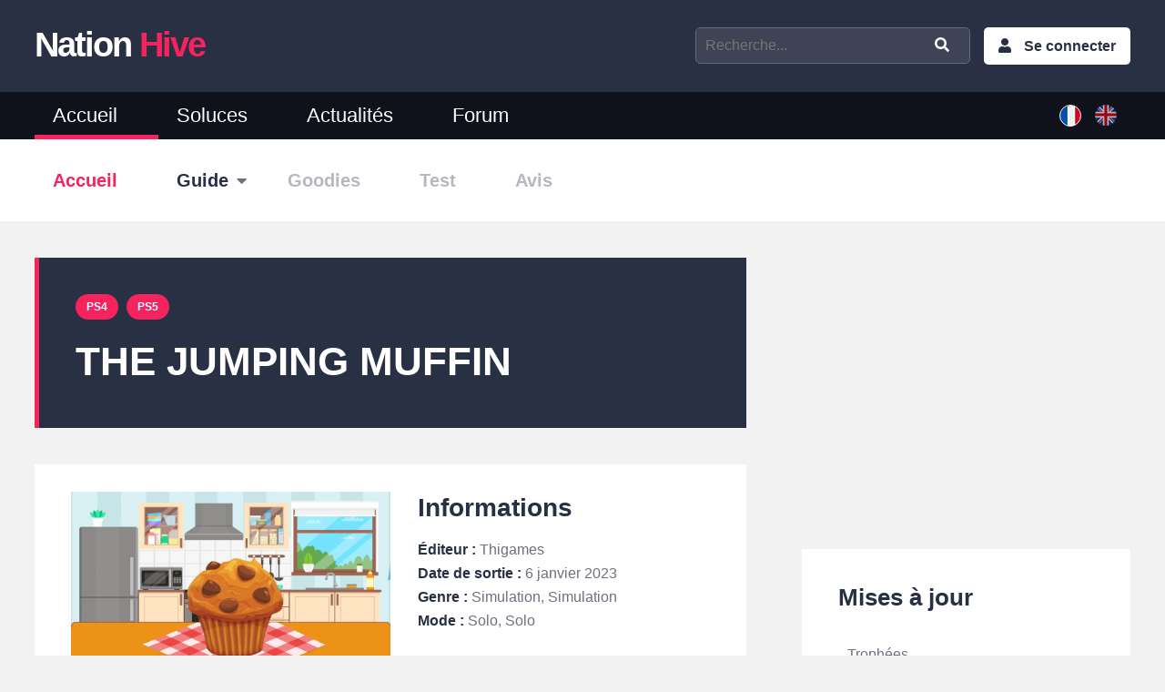

--- FILE ---
content_type: text/html; charset=UTF-8
request_url: https://www.nationhive.com/fr/jeux/jumping-muffin
body_size: 5489
content:
<!DOCTYPE html>
<html lang="fr" dir="ltr" prefix="og: https://ogp.me/ns#">
  <head>
    <meta name="msvalidate.01" content="9DEFA57E1E0F587C58AF073B1C0FFEBB" />
    <!-- Global site tag (gtag.js) - Google Analytics -->
    <script async src="https://www.googletagmanager.com/gtag/js?id=UA-108640342-1"></script>
    <script>
      window.dataLayer = window.dataLayer || [];
      function gtag(){dataLayer.push(arguments);}
      gtag('js', new Date());

      gtag('config', 'UA-108640342-1');
    </script>

    <meta charset="utf-8" />
<meta name="description" content="Toutes l&#039;actualité, les guides, les soluces et les trophées pour le jeu The Jumping Muffin." />
<link rel="canonical" href="https://www.nationhive.com/fr/jeux/jumping-muffin" />
<meta property="og:site_name" content="NationHive" />
<meta property="og:type" content="article" />
<meta property="og:url" content="https://www.nationhive.com/fr/jeux/jumping-muffin" />
<meta property="og:title" content="The Jumping Muffin" />
<meta property="og:image" content="https://www.nationhive.com/sites/www.nationhive.com/files/styles/game/public/games/highlight/jumping-muffin.jpg?itok=rMbD08zN" />
<meta name="twitter:card" content="summary_large_image" />
<meta name="twitter:site" content="@NationHive" />
<meta name="twitter:title" content="The Jumping Muffin" />
<meta name="twitter:creator" content="@NationHive" />
<meta name="twitter:image" content="https://www.nationhive.com/sites/www.nationhive.com/files/styles/game/public/games/highlight/jumping-muffin.jpg?itok=rMbD08zN" />
<link rel="alternate" hreflang="x-default" href="https://www.nationhive.com/fr/jeux/jumping-muffin" />
<meta name="Generator" content="Drupal 10 (https://www.drupal.org)" />
<meta name="MobileOptimized" content="width" />
<meta name="HandheldFriendly" content="true" />
<meta name="viewport" content="width=device-width, initial-scale=1.0" />
<script type="application/ld+json">{
    "@context": "https://schema.org",
    "@graph": [
        {
            "@type": "Organization",
            "url": "https://www.nationhive.com",
            "sameAs": [
                "https://twitter.com/NationHive/",
                "https://mamot.fr/@nationhive"
            ],
            "name": "NationHive.com",
            "logo": {
                "@type": "ImageObject",
                "url": "https://www.nationhive.com/themes/nationhive/images/nationhive-logo.png"
            }
        }
    ]
}</script>
<link rel="alternate" hreflang="fr" href="https://www.nationhive.com/fr/jeux/jumping-muffin" />
<link rel="alternate" hreflang="x-default" href="https://www.nationhive.com/fr/jeux/jumping-muffin" />
<link rel="alternate" hreflang="en" href="https://www.nationhive.com/en" />
<link rel="icon" href="/themes/nationhive/favicon.ico" type="image/vnd.microsoft.icon" />

    <title>The Jumping Muffin | NationHive</title>
    <link rel="stylesheet" media="all" href="/sites/www.nationhive.com/files/css/css_yAdIUYBtE7tS4puee2lXGeMB8FPMTBSL_m6WTuT7ly4.css?delta=0&amp;language=fr&amp;theme=nationhive&amp;include=eJxdTtEKgzAQ-6Gy-6TjqqEW2570TmX7-qFzTPaShCSEDNpBTXuVkl8ITTxrm_IGSkWjlJvDSSpokfRRvBo6d2wZ-7216IyqjS4Otmgz7Uax6DCzjIZm4KjuWn_pVwR7mqNSFEM4to1OfFQd14KwS5l96rqmiY8v12wRhzn_p-fTN7LmW04" />
<link rel="stylesheet" media="all" href="//fonts.googleapis.com/css?family=Open+Sans" />
<link rel="stylesheet" media="all" href="//fonts.googleapis.com/css2?family=Poppins:wght@400;600" />
<link rel="stylesheet" media="all" href="/sites/www.nationhive.com/files/css/css_h8dmc-oUDAbVN02CpAf4_B1rHxgYvPn0kfifRVd3FsY.css?delta=3&amp;language=fr&amp;theme=nationhive&amp;include=eJxdTtEKgzAQ-6Gy-6TjqqEW2570TmX7-qFzTPaShCSEDNpBTXuVkl8ITTxrm_IGSkWjlJvDSSpokfRRvBo6d2wZ-7216IyqjS4Otmgz7Uax6DCzjIZm4KjuWn_pVwR7mqNSFEM4to1OfFQd14KwS5l96rqmiY8v12wRhzn_p-fTN7LmW04" />

    

    <link rel="apple-touch-icon" sizes="57x57" href="/themes/nationhive/favicons/apple-icon-57x57.png">
    <link rel="apple-touch-icon" sizes="60x60" href="/themes/nationhive/favicons/apple-icon-60x60.png">
    <link rel="apple-touch-icon" sizes="72x72" href="/themes/nationhive/favicons/apple-icon-72x72.png">
    <link rel="apple-touch-icon" sizes="76x76" href="/themes/nationhive/favicons/apple-icon-76x76.png">
    <link rel="apple-touch-icon" sizes="114x114" href="/themes/nationhive/favicons/apple-icon-114x114.png">
    <link rel="apple-touch-icon" sizes="120x120" href="/themes/nationhive/favicons/apple-icon-120x120.png">
    <link rel="apple-touch-icon" sizes="144x144" href="/themes/nationhive/favicons/apple-icon-144x144.png">
    <link rel="apple-touch-icon" sizes="152x152" href="/themes/nationhive/favicons/apple-icon-152x152.png">
    <link rel="apple-touch-icon" sizes="180x180" href="/themes/nationhive/favicons/apple-icon-180x180.png">
    <link rel="icon" type="image/png" sizes="192x192"  href="/themes/nationhive/favicons/android-icon-192x192.png">
    <link rel="icon" type="image/png" sizes="32x32" href="/themes/nationhive/favicons/favicon-32x32.png">
    <link rel="icon" type="image/png" sizes="96x96" href="/themes/nationhive/favicons/favicon-96x96.png">
    <link rel="icon" type="image/png" sizes="228x228" href="/themes/nationhive/favicons/favicon-228x228.png">
    <link rel="icon" type="image/png" sizes="16x16" href="/themes/nationhive/favicons/favicon-16x16.png">
  </head>

  <body class="">
    <div id="skip">
      <a href="#main-menu" class="visually-hidden focusable skip-link">
        Skip to main navigation
      </a>
    </div>
    
      <div class="dialog-off-canvas-main-canvas" data-off-canvas-main-canvas>
    
<header>
  <div class="region-top-header">
    <div class="container">
      <div class="clearfix">
        <div class="left">
            <a class="logo" href="/fr">Nation <span>Hive</span></a>
        </div>

        <div class="right">

          <i class="fas fa-bars menu-action"></i>

                  <nav aria-labelledby="block-menuducomptedelutilisateur-menu" id="block-menuducomptedelutilisateur">

  <span class="action"><i class="fas fa-user"></i>My Account</span>
            
  <h2 class="visually-hidden" id="block-menuducomptedelutilisateur-menu">Menu du compte de l&#039;utilisateur</h2>
  

        
              <ul>
              <li>
        <a href="/fr/user/login" data-drupal-link-system-path="user/login">Se connecter</a>
              </li>
        </ul>
  


  </nav>

  

          <i class="fas fa-search search-action"></i>

          <div class="search">
            <form role="search" class="clearfix quick-search" action="/fr/recherche">
              <input type="text" id="game" placeholder="Recherche..." name="game" value="">
              <input type="submit" class="fas fa-search" value="">
            </form>
          </div>
        </div>
      </div>
    </div>
  </div>
  <div class="region-header with-submenu">
    <div class="container">
      <div class="clearfix">

                <nav aria-labelledby="block-mainmenufr-menu" id="block-mainmenufr">
            
  <h2 class="visually-hidden" id="block-mainmenufr-menu">Menu principal</h2>
  

        
              <ul>
              <li>
        <a href="/fr" data-drupal-link-system-path="&lt;front&gt;">Accueil</a>
              </li>
          <li>
        <a href="/fr/soluces" data-drupal-link-system-path="node/11">Soluces</a>
              </li>
          <li>
        <a href="/fr/actualites" data-drupal-link-system-path="actualites">Actualités</a>
              </li>
          <li>
        <a href="/fr/forum" data-drupal-link-system-path="forum">Forum</a>
              </li>
        </ul>
  


  </nav>
        <div class="language-switcher-language-url" id="block-selecteurdelangue" role="navigation">
              <ul class="links"><li hreflang="fr" data-drupal-link-system-path="node/129067" class="is-active" aria-current="page"><a href="/fr/jeux/jumping-muffin" class="language-link is-active" hreflang="fr" data-drupal-link-system-path="node/129067" aria-current="page">French</a></li><li hreflang="en" data-drupal-link-system-path="&lt;front&gt;"><a href="/en" class="language-link" hreflang="en" data-drupal-link-system-path="&lt;front&gt;">English</a></li></ul>
          </div>

  
      </div>
    </div>
  </div>

</header>

  <div class="sub-menu">
    <div class="container">
      <ul class="clearfix">
                            <li class=" active item-home">
                                        <a href="/fr/jeux/jumping-muffin"><span class='label'>Accueil</span> <span class='name'>The Jumping Muffin</span></a>
                                                  </li>
                                      <li class="parent item-guide">
                                        <a href="/fr/jeux/jumping-muffin/guide">Guide</a>
                                            <ul>
                                      <li class="">
                      <a href="/fr/jeux/jumping-muffin/guide/trophees">Trophées</a>
                    </li>
                                  </ul>
                                    </li>
                                      <li class=" item-goodies">
                                          <span>Goodies</span>
                                                  </li>
                                      <li class=" item-review">
                                          <span>Test</span>
                                                  </li>
                                                                          <li class=" item-userReview">
                                          <span>Avis</span>
                                                  </li>
                        </ul>
      <div class="selector-menu"></div>
    </div>
  </div>

<div class="container clearfix region-main">
  
      <div class="region-content">
              <div data-drupal-messages-fallback class="hidden"></div>
        <div id="block-nationhive-content">
              

<article class="node node-game">

  <div class="header-article">
    <div class="prefix tags">
      <ul>
              <li>
          <a href="/fr/plateformes/ps4">
            PS4
          </a>
        </li>
              <li>
          <a href="/fr/plateformes/ps5">
            PS5
          </a>
        </li>
            </ul>
    </div>
    <h1>
<span>The Jumping Muffin</span>
</h1>
    <div class="subtitle">
      
    </div>
  </div>

  <div class="node-content">
    <div class="main-information clearfix">
      
      <div class="col-left">
        <img class="swiper-image" src="/sites/www.nationhive.com/files/styles/game_landing/public/games/highlight/jumping-muffin.jpg?itok=CEqXthKv" width="470" height="300" alt="The Jumping Muffin" loading="lazy" />


      </div>
      <div class="col-right">
        <h2>Informations</h2>
        <ul>
                      <li>
              <span class="label">Éditeur : </span>
              <span>Thigames</span>
            </li>
                                          <li>
              <span class="label">Date de sortie :</span>
              <span>
                                  <time datetime="2023-01-06T12:00:00Z">6 janvier 2023</time>

                        </span>
            </li>
                                <li><span class="label">Genre : </span>
              <span>Simulation, Simulation</span>
            </li>
                                <li>
              <span class="label">Mode : </span>
              <span>Solo, Solo</span>
            </li>
                            </ul>
      </div>
    </div>
  </div>

  
  <div class="wrapper-content block-notation">
    <h2>L'avis des joueurs : 
<span>The Jumping Muffin</span>
</h2>

          <div class="no-review clearfix">
        <div class="clearfix">
          <div class="col-left">
            <i class="fas fa-quote-left"></i>
            <i class="fas fa-edit"></i>
            <i class="fas fa-quote-right"></i>
          </div>
          <div class="col-right format-wysiwyg">
            <p>Il n'y a encore aucun avis sur The Jumping Muffin. Partagez votre ressenti sur ce jeu pour éclairer les autres joueurs de la communauté.</p>
          </div>
        </div>
        <div class="add-review btn-action-small">
          <a class="use-ajax" data-dialog-type="modal" href="/comment/reply/node/129067/field_user_review" data-dialog-options="{&quot;width&quot;:700, &quot;title&quot;:&quot;Ajouter un avis&quot;}">Ajouter un avis</a>
          <a class="login" href="/user/login">Connectez-vous pour ajouter un avis</a>
        </div>

      </div>
      </div>
</article>

          </div>
        <div id="block-adsensebottom">
              <div class="block-adsense-bottom">
  <script async src="https://pagead2.googlesyndication.com/pagead/js/adsbygoogle.js"></script>
  <ins class="adsbygoogle"
       style="display:block"
       data-ad-client="ca-pub-5253750962508581"
       data-ad-slot="5111174962"
       data-ad-format="auto"
       data-full-width-responsive="true"></ins>
  <script>
      (adsbygoogle = window.adsbygoogle || []).push({});
  </script>
</div>

          </div>

  
    </div>
  
      <div class="region-sidebar-right">
                      <div id="block-sponsorboxsquare">
              <div class="block-sponsor-box-square">
  <script async src="//pagead2.googlesyndication.com/pagead/js/adsbygoogle.js"></script>
  <!-- NationHive - Right Sidebar -->
  <ins class="adsbygoogle"
       style="display:block"
       data-ad-client="ca-pub-5253750962508581"
       data-ad-slot="8571592267"
       data-ad-format="auto"
       data-full-width-responsive="true"></ins>
  <script>
      (adsbygoogle = window.adsbygoogle || []).push({});
  </script>
</div>

          </div>
        <div id="block-latestwalkthroughpageforgame">
                <div class="block-walkthrough-page-game">
    <div class="sidebar-block-base">
      <h2>Mises à jour</h2>
      <ul>
                  <li>
            <a href="/fr/jeux/jumping-muffin/guide/trophees">
              <span class="title">Trophées</span>
              <span class="date"><i class="far fa-clock"></i> 8 janvier 2023</span>
            </a>
          </li>
              </ul>
      <a href="/fr/jeux/jumping-muffin/guide" class="view-all">Voir tous les guides <i class="fas fa-arrow-right"></i></a>
    </div>
  </div>

          </div>

  
    </div>
  </div>

<footer>
  <div class="footer-top clearfix">
    <div class="container">
              <div class="block-highlighted-games">
  <h2>Jeux populaires</h2>
      <div><div class="js-view-dom-id-05383da92ebc90796cf55b4d6286f62289c828445373553b45daff00e2547f04">
  
  
  

  
  
  

  <div class="item-list">
  
  <ul>

          <li class="clearfix"><div class="game-title"><a href="/fr/jeux/assassins-creed-valhalla" hreflang="fr">Assassin&#039;s Creed Valhalla</a></div></li>
          <li class="clearfix"><div class="game-title"><a href="/fr/jeux/cyberpunk-2077" hreflang="fr">Cyberpunk 2077</a></div></li>
          <li class="clearfix"><div class="game-title"><a href="/fr/jeux/final-fantasy-vii-remake" hreflang="fr">Final Fantasy VII Remake</a></div></li>
          <li class="clearfix"><div class="game-title"><a href="/fr/jeux/final-fantasy-xv" hreflang="fr">Final Fantasy XV</a></div></li>
          <li class="clearfix"><div class="game-title"><a href="/fr/jeux/fortnite" hreflang="fr">Fortnite</a></div></li>
          <li class="clearfix"><div class="game-title"><a href="/fr/jeux/genshin-impact" hreflang="fr">Genshin Impact</a></div></li>
          <li class="clearfix"><div class="game-title"><a href="/fr/jeux/horizon-forbidden-west" hreflang="fr">Horizon Forbidden West</a></div></li>
          <li class="clearfix"><div class="game-title"><a href="/fr/jeux/legendes-pokemon-arceus" hreflang="fr">Légendes Pokémon : Arceus</a></div></li>
          <li class="clearfix"><div class="game-title"><a href="/fr/jeux/life-strange-true-colors" hreflang="fr">Life is Strange: True Colors</a></div></li>
          <li class="clearfix"><div class="game-title"><a href="/fr/jeux/nexomon-extinction" hreflang="fr">Nexomon: Extinction</a></div></li>
          <li class="clearfix"><div class="game-title"><a href="/fr/jeux/pokemon-diamant-etincelant-perle-scintillante" hreflang="fr">Pokémon Diamant Étincelant / Perle Scintillante</a></div></li>
          <li class="clearfix"><div class="game-title"><a href="/fr/jeux/pokemon-ecarlate-violet" hreflang="fr">Pokémon Écarlate / Violet</a></div></li>
    
  </ul>

</div>

    

  
  

  
  
</div>
</div>

  </div>
<div class="block-latest-walkthrough">
  <h2>Dernières solutions</h2>
      <div><div class="js-view-dom-id-2d1d7f66223e134c622611c5d8c1c22fc447ba81d40f63a433c16ced6813fa7e">
  
  
  

  
  
  

  <div class="item-list">
  
  <ul>

          <li><div><h3><a href="/en/games/coral-island/guide" hreflang="en">Coral Island guides and tips</a></h3></div></li>
          <li><div><h3><a href="/en/games/super-mario-rpg/guide" hreflang="en">Guides and tips de Super Mario RPG</a></h3></div></li>
          <li><div><h3><a href="/en/games/monster-hunter-now/guide" hreflang="en">Monster Hunter Now - Guide and tips</a></h3></div></li>
          <li><div><h3><a href="/en/games/super-mario-bros-wonder/guide" hreflang="en">Guides et soluces de Super Mario Bros. Wonder</a></h3></div></li>
          <li><div><h3><a href="/en/games/detective-pikachu-returns/guide" hreflang="en">Detective Pikachu Returns - Walkthrough and tips</a></h3></div></li>
          <li><div><h3><a href="/en/games/little-left/guide" hreflang="en">Guides and tips for A Little to the Left</a></h3></div></li>
          <li><div><h3><a href="/en/games/pikmin-bloom/guide" hreflang="en">Pikmin Bloom guides</a></h3></div></li>
          <li><div><h3><a href="/en/games/starfield/guide" hreflang="en">Starfield - Guides and Walkthrough</a></h3></div></li>
          <li><div><h3><a href="/en/games/sea-stars/guide" hreflang="en">Sea of Stars guides and tips</a></h3></div></li>
          <li><div><h3><a href="/en/games/creepy-tale-3-ingrid-penance/guide" hreflang="en">Guides et soluces de Creepy Tale 3: Ingrid Penance</a></h3></div></li>
    
  </ul>

</div>

    

  
  

  
  
</div>
</div>

  </div>
<nav aria-labelledby="block-menufooter-menu" id="block-menufooter">
      
  <h2 id="block-menufooter-menu">NationHive</h2>
  

        
              <ul>
              <li>
        <a href="/fr/contact" data-drupal-link-system-path="contact">Contact</a>
              </li>
          <li>
        <a href="/fr/a-propos" data-drupal-link-system-path="node/966">À propos</a>
              </li>
          <li>
        <a href="/fr/nous-soutenir" data-drupal-link-system-path="node/2261">Nous soutenir</a>
              </li>
          <li>
        <a href="/fr/calendrier-de-sorties-de-jeux-video-2023-2024" data-drupal-link-system-path="node/42588">Calendrier de sorties</a>
              </li>
          <li>
        <a href="https://www.nationhive.com/articles/jeux-gratuits-pc-et-consoles">Jeux gratuits PC et Consoles</a>
              </li>
          <li>
        <a href="/jeux">Jeux</a>
              </li>
          <li>
        <a href="/fr/materiels" data-drupal-link-system-path="materiels">Materiels</a>
              </li>
          <li>
        <a href="/fr/tests" data-drupal-link-system-path="tests">Nos tests</a>
              </li>
          <li>
        <a href="/fr/trophees-faciles" data-drupal-link-system-path="trophees-faciles">Trophées faciles</a>
              </li>
          <li>
        <a href="/fr/recrutement" data-drupal-link-system-path="node/77891">Recrutement</a>
              </li>
          <li>
        <a href="/fr/partenariat-et-publicite" data-drupal-link-system-path="node/81772">Partenariat et publicité </a>
              </li>
          <li>
        <a href="https://www.nationhive.com/fr/conditions-generales-dutilisations">CGU</a>
              </li>
        </ul>
  


  </nav>

  
    </div>
  </div>

  <div class="clearfix footer-bottom">
    <div class="container clearfix">
      <div class="left">
        
        ©  2026.  NationHive.com | Made with <i class="fa fa-heart"></i>
      </div>
      <div class="right">
        <ul class="social-media clearfix">
          <li><a href="/fr/rss.xml" class="fas fa-rss" target="_blank">Rss</a></li>
                                        <li><a href="https://discord.gg/dbNdUB2HWS" class="fab fa-discord" target="_blank">Discord</a></li>
          <li><a href="https://www.instagram.com/nationhivegame/" class="fab fa-instagram" target="_blank">Instagram</a></li>
          <li><a href="https://twitter.com/NationHive" class="fab fa-twitter" target="_blank">Twitter</a></li>
          <li><a href="https://mamot.fr/@nationhive" class="fab fa-mastodon" target="_blank">Mastodon</a></li>
                  </ul>
      </div>
    </div>
  </div>
</footer>

  </div>

    
    <script type="application/json" data-drupal-selector="drupal-settings-json">{"path":{"baseUrl":"\/","pathPrefix":"fr\/","currentPath":"node\/129067","currentPathIsAdmin":false,"isFront":false,"currentLanguage":"fr"},"pluralDelimiter":"\u0003","suppressDeprecationErrors":true,"user":{"uid":0,"permissionsHash":"3f826ec84ec590a532855716a99002696e8bbdd55a9c277aed6fa9153f602ee2"}}</script>
<script src="/sites/www.nationhive.com/files/js/js_qytvRYgcrMn4dhMPjn8URT1vW_n_BsWLzHgdl_CSlCI.js?scope=footer&amp;delta=0&amp;language=fr&amp;theme=nationhive&amp;include=eJzLSyzJzM_LyCxL1U_PyU9KzNHJg4vEF-Rnp-bm5-lDaQCNOBG3"></script>
<script src="https://pagead2.googlesyndication.com/pagead/js/adsbygoogle.js?client=ca-pub-5253750962508581" async crossorigin="anonymous"></script>
<script src="/sites/www.nationhive.com/files/js/js_oJUTMUeYHXqvmz1JAQyE0EipQj2T9AibkT2QzrpUWSs.js?scope=footer&amp;delta=2&amp;language=fr&amp;theme=nationhive&amp;include=eJzLSyzJzM_LyCxL1U_PyU9KzNHJg4vEF-Rnp-bm5-lDaQCNOBG3"></script>

      </body>
</html>


--- FILE ---
content_type: text/html; charset=utf-8
request_url: https://www.google.com/recaptcha/api2/aframe
body_size: 265
content:
<!DOCTYPE HTML><html><head><meta http-equiv="content-type" content="text/html; charset=UTF-8"></head><body><script nonce="xWQusRsei0m0lBQySYnsCQ">/** Anti-fraud and anti-abuse applications only. See google.com/recaptcha */ try{var clients={'sodar':'https://pagead2.googlesyndication.com/pagead/sodar?'};window.addEventListener("message",function(a){try{if(a.source===window.parent){var b=JSON.parse(a.data);var c=clients[b['id']];if(c){var d=document.createElement('img');d.src=c+b['params']+'&rc='+(localStorage.getItem("rc::a")?sessionStorage.getItem("rc::b"):"");window.document.body.appendChild(d);sessionStorage.setItem("rc::e",parseInt(sessionStorage.getItem("rc::e")||0)+1);localStorage.setItem("rc::h",'1768529554310');}}}catch(b){}});window.parent.postMessage("_grecaptcha_ready", "*");}catch(b){}</script></body></html>